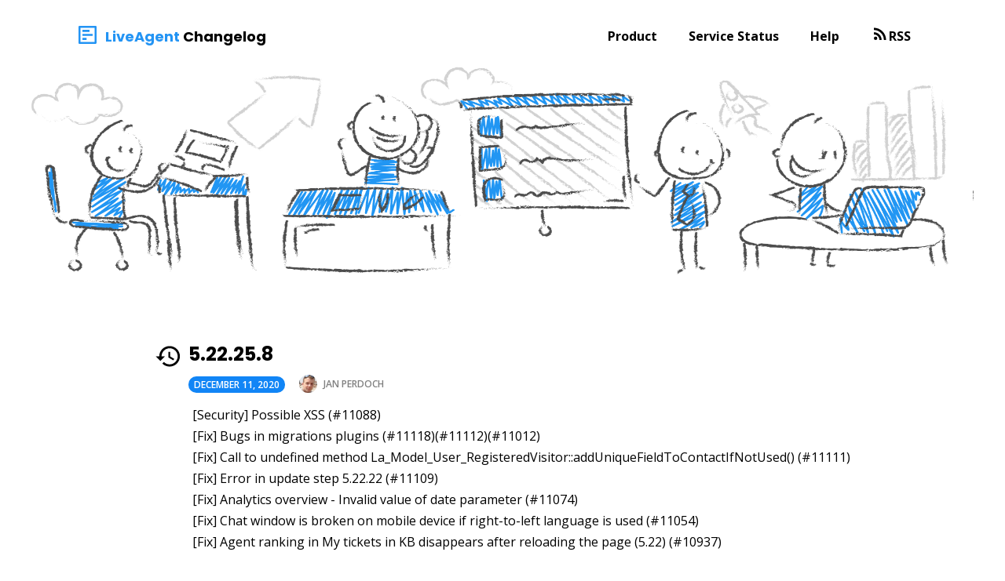

--- FILE ---
content_type: text/html; charset=utf-8
request_url: https://changelog.liveagent.com/posts/2020/12/11/5.22.25.8/
body_size: 3221
content:
<!DOCTYPE html>
<!--[if lt IE 7]>
<html class="lt-ie9 lt-ie8 lt-ie7 no-js" lang="en"> <![endif]-->
<!--[if (IE 7)&!(IEMobile)]>
<html class="lt-ie9 lt-ie8 no-js" lang="en"><![endif]-->
<!--[if (IE 8)&!(IEMobile)]>
<html class="lt-ie9 no-js" lang="en"><![endif]-->
<!--[if gt IE 8]><!-->
<html lang="en" class="no-js"><!--<![endif]-->

<head>
    <meta charset="utf-8">
    <title>LiveAgent Changelog</title>
    <meta name="description"
          content="The LiveAgent development team pushes out new features, improvements and bug fixes several times per day. Take a look at our latest updates listed here.">
    
        <meta name="keywords" content="ladesk, LiveAgent, 5.22.25.8">
    <!-- Open Graph -->
    <meta property="og:locale" content="en_US">
    <meta property="og:type" content="article">
    <meta property="og:title" content="5.22.25.8">
    <meta property="og:description"
          content="The LiveAgent development team pushes out new features, improvements and bug fixes several times per day. Take a look at our latest updates listed here.">
    <meta property="og:url" content="https://changelog.liveagent.com/posts/2020/12/11/5.22.25.8/">
    <meta property="og:site_name" content="LiveAgent Changelog">
    
    <link rel="canonical" href="https://changelog.liveagent.com/posts/2020/12/11/5.22.25.8/">
    <link href="https://changelog.liveagent.com/feed.xml" type="application/atom+xml" rel="alternate" title="LiveAgent Changelog Feed">
	<meta name="HandheldFriendly" content="True">
    <meta name="MobileOptimized" content="320">
    <meta name="viewport" content="width=device-width, initial-scale=1.0">

    <meta http-equiv="cleartype" content="on">

    <!-- Styles and fonts -->
    <link rel="stylesheet"
          href="https://fonts.googleapis.com/css?family=Noto%20Serif%3A400%2C400i%2C700%2C700i%7CPoppins%3A300%2C400%2C500%2C700%7COpen%20Sans%3A300%2C400%2C600%2C700&#038;subset=latin-ext&#038;display=swap"/>
    <link href="https://fonts.googleapis.com/css2?family=Open+Sans:wght@300;400;600;700;800&display=swap"
          rel="stylesheet">
    <link rel="stylesheet" href="/css/main.css" type="text/css">

    <!-- Favicon -->
    <link rel="shortcut icon" href="https://changelog.liveagent.com/favicon.ico">

    <script async src="https://www.googletagmanager.com/gtag/js?id=G-T9HBB9KMVK"></script>
    <script>
        window.dataLayer = window.dataLayer || [];
        function gtag() { dataLayer.push(arguments); }
        gtag('js', new Date());

        gtag('config', 'G-T9HBB9KMVK');
    </script>
</head>


<body id="">

<!--[if lt IE 9]><div class="upgrade"><strong><a href="http://whatbrowser.org/">Your browser is quite old!</strong> Why not upgrade to a newer one to better enjoy this site?</a></div><![endif]-->
<div class="header">
	<div class="topright">
		<div class="flex">
			<div class="logo-changelog"></div>
			<div class="site-title-changelog">
				<a href="/">LiveAgent</a>
				<a href="/">Changelog</a>
			</div>
		</div>
		<div id="menu-icon" class="menu-icon"><span></span></div>
		<div id="menu-items" class="menu-items">
			<div class="menu-item">
				<a href="https://www.liveagent.com/" title="Product" rel="alternate">Product</a>
			</div>
			<div class="menu-item">
				<a href="https://status.liveagent.com/" title="Service Status" rel="alternate">Service Status</a>
			</div>
			<div class="menu-item">
				<a href="https://support.liveagent.com/" title="Help" rel="alternate">Help</a>
			</div>
			<div class="menu-item">
				<div class="rss-icon"></div>
				<a href="/feed.xml" title="RSS" rel="alternate">RSS</a>
			</div>
		</div>
	</div>
</div>


<div class="header-image">
    <div class="changelogImage"></div>
</div>

<div id="main" role="main" class="main">
    <div class="post-index unstyled-list post-detail post-detail-padding">
    
    <div class="post-item">
        <div class="history-icon"></div>
        <article itemscope itemtype="http://schema.org/Article">
            <div class="post-item-title">
                <h1 class="entry-title"
                    itemprop="name">5.22.25.8</h1>
            </div>
            <div class="entry-meta">
         <span class="entry-date date published clusterTag">
             <time datetime="2020-12-11T00:00:00+00:00"
                   itemprop="datePublished">December 11, 2020</time>
         </span>
                <div class="post-date">
                    <img class="gravatar" height="23"
                         src="https://2.gravatar.com/avatar/b5be30f78bb29d6c7d7b2b406f10145f?r=x&amp;s=140"
                         width="23"/>
                    <span class="author vcard" itemprop="author" itemscope
                          itemtype="http://schema.org/Person">
                <span itemprop="name" class="fn">Jan Perdoch</span>
            </span>
                </div>
            </div>
            <div itemprop="description" class="issues-list">
                <ul>
  <li>[Security] Possible XSS (#11088)</li>
  <li>[Fix] Bugs in migrations plugins (#11118)(#11112)(#11012)</li>
  <li>[Fix] Call to undefined method La_Model_User_RegisteredVisitor::addUniqueFieldToContactIfNotUsed() (#11111)</li>
  <li>[Fix] Error in update step 5.22.22 (#11109)</li>
  <li>[Fix] Analytics overview - Invalid value of date parameter (#11074)</li>
  <li>[Fix] Chat window is broken on mobile device if right-to-left language is used (#11054)</li>
  <li>[Fix] Agent ranking in My tickets in KB disappears after reloading the page (5.22) (#10937)</li>
</ul>

            </div>
        </article>
    </div>
</div>

</div>

<footer>
  <div class="status-footer">
    <div class="all-rights">
      <object class="copyright-icon" type="image/svg+xml" data="/images/copyright.svg"></object>

      <a href="https://www.qualityunit.com/">2004-2026 QualityUnit.com, All rights reserved</a>
    </div>
    <div class="terms-conditions">
      <div><a href="https://www.liveagent.com/terms-and-conditions/">Terms & Conditions</a></div>
      <div><a href="https://www.liveagent.com/security-privacy-policy/">Security Policy</a></div>
      <div><a href="https://www.liveagent.com/privacy-policy/">Privacy Policy</a></div>
      <div>
        <a href="/">Auto refresh </a>
        <label class="switch">
          <input type="checkbox" onclick="toggleAutoRefresh(this);" id="reloadCB">
          <span class="slider round"></span>
        </label>
      </div>
    </div>
  </div>
</footer>


<!-- jQuery -->
<script
  src="https://code.jquery.com/jquery-3.6.0.min.js"
  integrity="sha256-/xUj+3OJU5yExlq6GSYGSHk7tPXikynS7ogEvDej/m4="
  crossorigin="anonymous"></script>

<!-- Asynchronous Google Analytics snippet -->
<script>
	var _gaq = _gaq || [];
	_gaq.push(['_setAccount', 'UA-56486-1']);
  _gaq.push(['_setDomainName', 'qualityunit.com']);
	_gaq.push(['_trackPageview']);

	(function() {
		var ga = document.createElement('script'); ga.type = 'text/javascript'; ga.async = true;
		ga.src = ('https:' == document.location.protocol ? 'https://' : 'http://') + 'stats.g.doubleclick.net/dc.js';
		var s = document.getElementsByTagName('script')[0]; s.parentNode.insertBefore(ga, s);
	})();
</script>

<script type="text/javascript">
	var _paq = window._paq || [];
	_paq.push(['enableLinkTracking']);
	_paq.push(['enableHeartBeatTimer', 30]);
	_paq.push(['trackPageView']);
	_paq.push(['enableCrossDomainLinking']);

	window.onerror = function (msg, url, lineNo, columnNo, error) {
	  var stackT = "";
	  if (typeof(error) != 'undefined' && typeof(error.stack) != 'undefined') {
	    stackT = error.stack.replace(/\n/g, ' ').substring(0, 1000);
	  }
	  _paq.push(['trackEvent', 'error', 'js', msg + "::" + url + "::" + lineNo + "::" + stackT]);
	};
	(function() {
	    _paq.push(['setSiteId', 'LA-web']);
	    var d=document, g=d.createElement('script'), s=d.getElementsByTagName('script')[0];
	    g.type='text/javascript'; g.async=true; g.defer=true; g.src='//analytics.qualityunit.com/i.js'; s.parentNode.insertBefore(g,s);
	  })();
</script>

<script>
$.urlParam = function(name){
    var results = new RegExp('[\?&]' + name + '([^=&#]*)').exec(window.location.href);
    return results !== null;
}

if($.urlParam('linkify')) {
  $(".issues-list ul li").each(function( index ) {
    replacePattern = /\(#(\d*)\)/gim;
    $(this).html($(this).text().replace(replacePattern, '(<a href="https://github.com/QualityUnit/la-issues/issues/$1" target="_blank">$1</a>)'));
  });
}
</script>


<script type="text/javascript">
    let menuIcon = document.getElementById('menu-icon');
    let menuItems = document.getElementById('menu-items');
    menuIcon.addEventListener('click', function () {
        menuItems.classList.toggle('nav-active');
        menuIcon.classList.toggle('menu-close');
    });

    let reloading;

    function checkReloading() {
        if (window.location.hash === "#autoreload") {
            reloading = setTimeout("window.location.reload();", 30000);
            document.getElementById("reloadCB").checked = true;
        }
    }

    function toggleAutoRefresh(cb) {
        if (cb.checked) {
            window.location.replace("#autoreload");
            reloading = setTimeout("window.location.reload();", 30000);
        } else {
            window.location.replace("#");
            clearTimeout(reloading);
        }
    }

    window.onload = checkReloading;
</script>


</body>
</html>


--- FILE ---
content_type: text/css; charset=utf-8
request_url: https://changelog.liveagent.com/css/main.css
body_size: 1722
content:
.logo-changelog{background:url(../images/changelogicon.svg);background-size:cover;width:23px;height:23px;transform:rotate(90deg)}.open-sans-11-bold{font-family:'Open Sans', sans-serif;font-size:11px;font-weight:800;text-transform:uppercase}.open-sans-12{font-family:'Open Sans', sans-serif;font-size:12px;font-weight:400}.open-sans-14{font-family:'Open Sans', sans-serif;font-size:14px;font-weight:700}.open-sans-14-bold{font-family:'Open Sans', sans-serif;font-size:14px;font-weight:700}.open-sans-16{font-family:'Open Sans', sans-serif;font-size:16px;font-weight:400}.open-sans-18{font-family:'Open Sans', sans-serif;font-size:18px;font-weight:400}.open-sans-16-bold{font-family:'Open Sans', sans-serif;font-size:16px;font-weight:800}.poppins-14{font-family:'Poppins', sans-serif;font-size:14px;font-weight:700}.poppins-18-bold{font-family:'Poppins', sans-serif;font-size:18px;font-weight:700}html{height:100%}body{margin:0;padding:0 1em}.header{height:5em;max-width:1080px;margin:auto;display:flex;flex-direction:column}.header-image{display:flex;justify-content:center;position:relative;margin:auto;max-width:1200px}.main{max-width:1080px;margin:auto;word-break:break-word}footer{background-color:#F7F7F7;margin:0 -1em}.status-footer{display:flex;justify-content:space-between;bottom:0;min-height:4.5rem;max-width:1080px;padding:0 1em;margin:auto}.terms-conditions{display:flex}.terms-conditions div{padding:0 0 0 35px;display:flex;align-items:center}.terms-conditions a{font-size:small;text-decoration:none;color:#BCBCBC}.terms-conditions a:hover{color:gray}.bottom{margin:2rem 0}.topright,.bottomright{text-align:right}.clusterTag time{padding:2px 7px;display:inline-block;border-radius:50px;background:#1185F6;color:#fff;margin-right:2px;font-family:"Open Sans",sans-serif !important;font-size:12px;font-weight:600;text-transform:uppercase}.topright{display:flex;justify-content:space-between;align-items:center;padding:1rem 0rem}.menu-items{display:flex;flex-direction:row}.menu-item{padding:0 20px;display:flex;align-items:center}.menu-item:hover a:before{left:0;width:100%}.menu-item a:before{background-color:#1185F6;content:"";position:absolute;bottom:13px;left:50%;width:0;height:3px;transition:all .3s}.menu-item a{font-family:'Open Sans', sans-serif;font-size:16px;line-height:60px;font-weight:bold;position:relative;display:block;text-decoration:none;color:black}.menu-item object{padding:15px 0 0 0}.menu-icon{cursor:pointer;width:22px;height:22px;position:relative;display:none}.menu-icon span,.menu-icon span:before,.menu-icon span:after{display:block;position:absolute;height:4px;width:22px;background:#000;content:'';transition:all 0.5s ease}.menu-icon span:before{top:-8px}.menu-icon span:after{bottom:-8px}.menu-close.menu-icon{cursor:pointer;width:22px;height:22px;position:relative;display:none}.menu-close.menu-icon span:before{opacity:1;-ms-transform:rotate(45deg);-webkit-transform:rotate(45deg);transform:rotate(45deg)}.menu-close.menu-icon span:after{opacity:1;-ms-transform:rotate(-45deg);-webkit-transform:rotate(-45deg);transform:rotate(-45deg)}.menu-close.menu-icon span{background:white}.menu-close.menu-icon span:before{top:0}.menu-close.menu-icon span:after{bottom:0}@media all and (max-width: 800px){.topright{display:block;position:relative}#menu-icon{display:block;top:25px;right:20px;position:absolute}#menu-items{flex-basis:100%;margin-top:20px;display:none}#menu-items.nav-active{background:#fff;margin:0 -1em;position:absolute;left:0;right:0;z-index:1;display:flex;flex-direction:column;align-items:center;padding:1rem 0}.status-footer{flex-direction:column-reverse;align-items:center}.terms-conditions{padding:1rem 0}.terms-conditions div{display:block;text-align:center}.all-rights{padding:0 0 1rem 0}}@media all and (max-width: 600px){.terms-conditions{display:block}}.rss-icon{width:23px;height:23px;padding:6% 0;background-image:url(../images/rss.svg);background-repeat:no-repeat}.changelogImage{background-image:url(../images/blue.png);width:100%;height:22vw;max-height:300px;background-repeat:round}.entry-header{display:flex;justify-content:center;text-align:-webkit-center}.entry-header h1{margin:2.5rem 0 0.5rem 0}.issues-list li{font-family:'Open Sans', sans-serif;padding:0 0 5px 0;line-height:22px;text-indent:-35px}.issues-list ul{list-style:none}.post-item{padding:0 0 2rem 0;display:flex}.post-item h1{margin:0.5rem 0 0.5rem 0;color:black}.post-item-title{display:flex;align-items:center}.post-item-title:hover a:before{left:0;width:100%}.post-item-title a:before{background-color:#1185F6;content:"";position:absolute;bottom:13px;left:50%;width:0;height:3px;transition:all .3s}.post-item-title a{position:relative;display:block;font-size:21px;line-height:60px;font-weight:700;text-decoration:none;color:black}.post-item-title object{padding:15px 0 0 0}.post-date{display:flex;padding:0 0 0 1rem;align-items:center}.post-date img{border-radius:100px;margin:0 0.5rem 0 0}.post-date span{font-family:'Open Sans', sans-serif;font-size:12px;font-weight:600;text-transform:uppercase;vertical-align:middle;color:gray}.entry-meta{display:flex;align-items:center}.entry-meta-padding{padding:0 0 1rem 0}.history-icon{width:35px;height:35px;display:block;content:url(../images/history.svg);background-color:white;margin:0.7rem 0.5rem 0 0}.show-all-changes{text-decoration:none;color:black;font-weight:600}.show-all-changes:hover{color:#1185F6}.article{max-width:800px;margin:auto;padding:0 0 0 35px}.entry-content{padding:2rem 0 0 0}.issues-list strong{background:#ffd78d;padding:15px 20px;border-radius:4px;color:#442600;display:inline-block}.issues-list li strong{padding-left:55px}*{font-family:'Poppins', sans-serif}.index-heading a{text-decoration:none;color:black;vertical-align:top}.switch{position:relative;display:inline-block;width:30px;height:17px;margin:0 0 0 5px}.switch input{visibility:collapse}.slider{position:absolute;cursor:pointer;top:0;left:0;right:0;bottom:0;background-color:#ccc;-webkit-transition:.4s;transition:.4s}.slider:before{position:absolute;content:"";height:10px;width:10px;left:4px;bottom:4px;background-color:white;-webkit-transition:.4s;transition:.4s}input:checked+.slider{background-color:#F6931E}input:focus+.slider{box-shadow:0 0 1px #F6931E}input:checked+.slider:before{-webkit-transform:translateX(11px);-ms-transform:translateX(11px);transform:translateX(11px)}.slider.round{border-radius:34px}.slider.round:before{border-radius:50%}.copyright-icon{width:20px;height:20px;filter:opacity(0.3)}.all-rights{display:flex;align-items:center}.all-rights a{font-size:small;text-decoration:none;color:#BCBCBC;padding:0 0.2rem}.all-rights a:hover{color:darkgray}.button-view-full-archive{padding:13px 40px;background-color:white;border-radius:5px;border:1px solid #BCBCBC;cursor:pointer;color:#BCBCBC;text-decoration:none}.button-view-full-archive:hover{border-color:#F6931E;color:#F6931E}.button-view-full-archive:focus{outline:none}.view-archive{display:flex;align-items:center}.view-archive button{background-image:url("../images/read more.svg");background-size:cover;width:24px;height:24px;background-color:white;border:none}.view-archive button:focus{outline:white auto 1px}.view-archive:hover a:before{left:0;width:100%}.view-archive a{position:relative;display:block;font-size:16px;font-weight:600;text-decoration:none;color:black}.view-archive a:before{background-color:#f5912c;content:"";position:absolute;bottom:-4px;left:50%;width:0;height:3px;transition:all .3s}.flex-center{display:flex;justify-content:center}.button-view-padding{padding:0 0 6% 0}.site-title-changelog{padding:0 0 0 0.7rem}.site-title-changelog a{text-decoration:none;font-family:Poppins, sans-serif;font-size:18px;font-weight:600;color:black}.site-title-changelog a:first-child{color:#2394F4}.post-description-title a{text-decoration:none;color:black}.post-description-title a:hover{color:#F6931E}.post-description-title:before{content:"i";cursor:pointer;font-family:sans-serif;display:inline-block;border-radius:34px;font-size:12px;padding:3px;height:11px;line-height:11px;width:11px;text-align:center;background:white;color:#f5912c;vertical-align:middle;border:1.5px solid #f5912c;margin-top:-3px;margin-right:4px}.rss-icon{width:23px;height:23px;padding:6% 0;background-image:url(../images/rss.svg);background-repeat:no-repeat}.flex{display:flex}@media all and (max-width: 800px){.topright{display:block;position:relative}#menu-icon{display:block;top:25px;right:20px;position:absolute}#menu-items{flex-basis:100%;margin-top:20px;display:none}#menu-items.nav-active{background:#fff;margin:0 -1em;position:absolute;left:0;right:0;z-index:1;display:flex;flex-direction:column;align-items:center;padding:1rem 0}.status-footer{flex-direction:column-reverse;align-items:center}.terms-conditions{padding:1rem 0}.terms-conditions div{display:block;text-align:center}.all-rights{padding:0 0 1rem 0}}@media all and (max-width: 800px){.uptime>span{margin:0 2px}}@media all and (max-width: 600px){.uptime>span{margin:0 1px}.terms-conditions{display:block}.post-detail{flex-direction:unset !important}.post-index.unstyled-list{padding:0}.history-icon{display:none}}@media all and (max-width: 400px){.view-archive a{display:none !important}}.menu-close.menu-icon{cursor:pointer;width:22px;height:22px;position:relative;display:none}.menu-close.menu-icon span:before{opacity:1;-ms-transform:rotate(45deg);-webkit-transform:rotate(45deg);transform:rotate(45deg)}.menu-close.menu-icon span:after{opacity:1;-ms-transform:rotate(-45deg);-webkit-transform:rotate(-45deg);transform:rotate(-45deg)}.menu-close.menu-icon span{background:white}.menu-close.menu-icon span:before{top:0}.menu-close.menu-icon span:after{bottom:0}.post-detail{display:flex;align-items:center;flex-direction:column;padding:0 0 1rem 0}.post-detail-padding{padding:4rem 0 0 0}.flex{display:flex}


--- FILE ---
content_type: image/svg+xml
request_url: https://changelog.liveagent.com/images/changelogicon.svg
body_size: -242
content:
<svg width="18" height="18" viewBox="0 0 18 18" fill="none" xmlns="http://www.w3.org/2000/svg">
<path d="M10 4V14H8V4H10ZM4 7V14H6V7H4ZM12 10V14H14V10H12ZM0.9 0H17.1C17.6 0.1 17.9 0.4 18 0.9V17.1C18 17.6 17.6 18 17.1 18H0.9C0.4 18 0 17.6 0 17.1V0.9C0 0.4 0.4 0 0.9 0ZM2 2V16H16V2H2Z" fill="#2394F4"/>
</svg>


--- FILE ---
content_type: image/svg+xml
request_url: https://changelog.liveagent.com/images/history.svg
body_size: -110
content:
<?xml version="1.0" encoding="utf-8"?>
<!-- Generator: Adobe Illustrator 24.2.1, SVG Export Plug-In . SVG Version: 6.00 Build 0)  -->
<svg version="1.1" id="Layer_1" xmlns="http://www.w3.org/2000/svg" xmlns:xlink="http://www.w3.org/1999/xlink" x="0px" y="0px"
	 viewBox="0 0 24 24" style="enable-background:new 0 0 24 24;" xml:space="preserve">
<path d="M13,3c-5,0-9,4-9,9H1l3.9,3.9L5,16l4-4H6c0-3.9,3.1-7,7-7.1c3.9,0,7,3.1,7.1,7c0,3.9-3.1,7-7,7.1c-1.9,0-3.7-0.7-5-2.1
	l-1.4,1.4c3.5,3.5,9.2,3.5,12.7,0c3.5-3.5,3.5-9.2,0-12.7C17.7,3.9,15.4,3,13,3z M12,8v5l4.3,2.5l0.8-1.3l-3.5-2.1V8H12z"/>
</svg>
